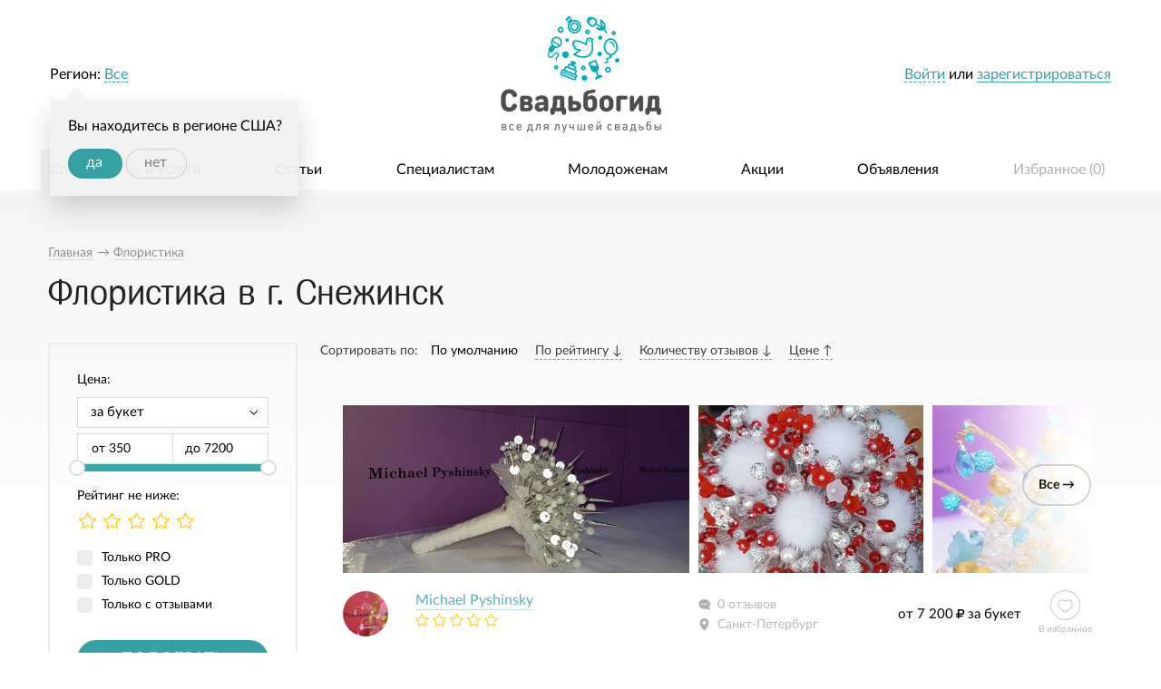

--- FILE ---
content_type: text/html; charset=UTF-8
request_url: https://svadbogid.ru/flowers/city-snezhinsk/
body_size: 9867
content:
<!DOCTYPE html>
<!--[if lt IE 7]> <html class="no-js lt-ie9 lt-ie8 lt-ie7" lang="ru"> <![endif]-->
<!--[if IE 7]> <html class="no-js lt-ie9 lt-ie8" lang="ru"> <![endif]-->
<!--[if IE 8]> <html class="no-js lt-ie9" lang="ru"> <![endif]-->
<!--[if gt IE 8]><!-->
<html class="no-js " lang="ru"> <!--<![endif]-->
<head>
	
<meta charset="utf-8">
    <title>Флористика от 7 200 руб. за букет - Снежинск</title>
<meta name="keywords" content="svadbogid Флористика от 7 200 руб. за букет Снежинск специальные предложения свадьба свадебное торжество организовать">
<meta name="description" content="При организации свадьбы портал Svadbogid рекомендует: Флористика Снежинск от 350 руб. за букет от ведущих специалистов отрасли">


	<meta name="robots" content="noyaca"/>
    <meta property="og:type" content="website" />
	
    <meta property="og:url" content="https://svadbogid.ru/flowers/city-snezhinsk/" />
    

	
		<meta property="og:title" content="Все для лучшей свадьбы, svadbogid.ru" />
		<meta property="og:description" content="Современный портал для свадебных специалистов и полезный помощник для молодоженов." />
		<meta property="og:image" content="https://svadbogid.ru/svadbogid-social-share.jpg" />
	


	

	<link rel="canonical" href="http://svadbogid.ru/flowers/city-snezhinsk/">

	

	

	



    

	

    

    <link rel="stylesheet" href="/static/dist/css/1.0.7.all.css?v=1769843966"/>
    <script type="application/javascript" src="/static/dist/js/1.0.7.all.js?v=1769843966"></script>


    <link rel="shortcut icon" href="/favicon.ico" type="image/x-icon">
</head>
<body class="" >


<!-- Yandex.Metrika counter -->
<script type="text/javascript">
	(function (d, w, c) {
		(w[c] = w[c] || []).push(function() {
			try {
				w.yaCounter37202180 = new Ya.Metrika({
					id:37202180,
					clickmap:true,
					trackLinks:true,
					accurateTrackBounce:true,
					webvisor:true
				});
			} catch(e) { }
		});

		var n = d.getElementsByTagName("script")[0],
				s = d.createElement("script"),
				f = function () { n.parentNode.insertBefore(s, n); };
		s.type = "text/javascript";
		s.async = true;
		s.src = "https://mc.yandex.ru/metrika/watch.js";

		if (w.opera == "[object Opera]") {
			d.addEventListener("DOMContentLoaded", f, false);
		} else { f(); }
	})(document, window, "yandex_metrika_callbacks");
</script>
<noscript><div><img src="https://mc.yandex.ru/watch/37202180" style="position:absolute; left:-9999px;" alt="" /></div></noscript>
<!-- /Yandex.Metrika counter -->

<script>
	(function(i,s,o,g,r,a,m){i['GoogleAnalyticsObject']=r;i[r]=i[r]||function(){
				(i[r].q=i[r].q||[]).push(arguments)},i[r].l=1*new Date();a=s.createElement(o),
			m=s.getElementsByTagName(o)[0];a.async=1;a.src=g;m.parentNode.insertBefore(a,m)
	})(window,document,'script','https://www.google-analytics.com/analytics.js','ga');

	ga('create', 'UA-86084466-1', 'auto');
	ga('send', 'pageview');

</script>

<script data-skip-moving="true">
	(function(w,d,u,b){
		s=d.createElement('script');r=(Date.now()/1000|0);s.async=1;s.src=u+'?'+r;
		h=d.getElementsByTagName('script')[0];h.parentNode.insertBefore(s,h);
	})(window,document,'https://cdn.bitrix24.ru/b2222563/crm/site_button/loader_2_4zxkrd.js');
</script>


    



	<section id="wrapper">
		
	


		
			<header id="header">
				<div class="header-top">
					<div class="row">
						<div class="column large-12">
							<div class="user-block header-top-block right">
								<div class="multi-line">
									
										<div class="login-info">
											<a data-width="340" href="/user/login/" class="dashed mmodal">Войти</a> или <a href="/registration/selectprofile/" class="mmodal underline">зарегистрироваться</a>
										</div>
									
								</div>
							</div>

							
								<div class="region-block header-top-block left">
									<div class="multi-line">
										Регион: <a data-width="785" href="/region?next_all=/flowers/" class="current-region dashed">
    
        Все
    
</a>


    <div class="geo-confirm">
        Вы находитесь в регионе США?
        <div class="buttons-holder">
            <a class="button round" href="/region/save/1130/?_next=/flowers/city-snezhinsk/">да</a>
            <a class="button round transparent grey skip" href="/region/cancel-confirm-region?_next=/flowers/city-snezhinsk/">нет</a>
        </div>
    </div>


									</div>
								</div>
							

							<section class="logo">
								
									<a title="Все для лучшей свадьбы на свадебном портале svadbogid.ru" class="logo-link" href="/">
										<img title="Все для лучшей свадьбы на свадебном портале svadbogid.ru" src="/static/dist/images/main/logo.png" alt="Все для лучшей свадьбы на свадебном портале svadbogid.ru"/>
									</a>
								
							</section>
						</div>
					</div>
				</div>
				<section class="header-bottom row">
					<section class="column large-12">
						
							
								
							
						
						<div class="menu-holder">
							
	
	
								<menu class="menu no-bullet main-menu justify">
									
    <li class="has-subitems active">
        <a href="/specialists/">Специалисты и услуги</a>

		
			<ul class="category-specialist-items">
    <li class="category-item-dropper">
        <div class="row">

			
            
            

            
                
                    <div class="column large-3">
                        <ul class="category-specialist-column">
                            
                                
                                <li class="item-category">

                                
                                        <a href="/photographers/">

                                                <span class="icon">
                                                    <img style="width: 29px; height: 22px;"
                                                         class="main" src="/media/Specialist/SpecialistCategory/2016-04-15/4186164d30a599e62268f5b1408e2114_0.png"
                                                         alt="Свадебные фотографы">
                                                    <img style="width: 29px; height: 22px;"
                                                         class="hovered"
                                                         src="/media/Specialist/SpecialistCategory/2016-04-15/802311436bac3ebd2878621782793b7e_0.png"
                                                         alt="Свадебные фотографы">
                                                </span>


                                            <span class="name">Фотографы</span>

                                            
                                                <sup class="count-specialist">1328</sup>
                                            
                                        </a>
                                

                                </li>
                                
                                    
                                
                            
                                
                                <li class="item-category">

                                
                                        <a href="/vedushchie/">

                                                <span class="icon">
                                                    <img style="width: 24px; height: 29px;"
                                                         class="main" src="/media/Specialist/SpecialistCategory/2016-04-15/dbb09b774ea2d703e17be1ff84c826f1_0.png"
                                                         alt="Ведущие">
                                                    <img style="width: 24px; height: 29px;"
                                                         class="hovered"
                                                         src="/media/Specialist/SpecialistCategory/2016-04-15/418b5bcc0deb54c41784525e06d767aa_0.png"
                                                         alt="Ведущие">
                                                </span>


                                            <span class="name">Ведущие</span>

                                            
                                                <sup class="count-specialist">402</sup>
                                            
                                        </a>
                                

                                </li>
                                
                                    
                                
                            
                                
                                <li class="item-category">

                                
                                        <a href="/music/">

                                                <span class="icon">
                                                    <img style="width: 28px; height: 26px;"
                                                         class="main" src="/media/Specialist/SpecialistCategory/2016-04-15/c4feedc661e58eec0af646845537c08b_0.png"
                                                         alt="Музыканты">
                                                    <img style="width: 28px; height: 26px;"
                                                         class="hovered"
                                                         src="/media/Specialist/SpecialistCategory/2016-04-15/0bb601dd32a0873bb4ffa7e790292016_0.png"
                                                         alt="Музыканты">
                                                </span>


                                            <span class="name">Музыканты</span>

                                            
                                                <sup class="count-specialist">92</sup>
                                            
                                        </a>
                                

                                </li>
                                
                                    
                                
                            
                                
                                <li class="item-category">

                                
                                        <a href="/video/">

                                                <span class="icon">
                                                    <img style="width: 31px; height: 21px;"
                                                         class="main" src="/media/Specialist/SpecialistCategory/2016-04-15/90537a54846516ff57c83b83fda2680b_0.png"
                                                         alt="Видеографы">
                                                    <img style="width: 31px; height: 21px;"
                                                         class="hovered"
                                                         src="/media/Specialist/SpecialistCategory/2016-04-15/d4ef7af03bd8a104fd4a2e1a50e1e880_0.png"
                                                         alt="Видеографы">
                                                </span>


                                            <span class="name">Видеографы</span>

                                            
                                                <sup class="count-specialist">340</sup>
                                            
                                        </a>
                                

                                </li>
                                
                                    
                                
                            
                                
                                <li class="item-category">

                                
                                        <a href="/zavedenia/">

                                                <span class="icon">
                                                    <img style="width: 20px; height: 25px;"
                                                         class="main" src="/media/Specialist/SpecialistCategory/2016-04-15/b7ea05e81814e28e79aff74030ddad54_0.png"
                                                         alt="Заведения">
                                                    <img style="width: 20px; height: 25px;"
                                                         class="hovered"
                                                         src="/media/Specialist/SpecialistCategory/2016-04-15/7e488fa346af20bfba6ae88269d45896_0.png"
                                                         alt="Заведения">
                                                </span>


                                            <span class="name">Заведения</span>

                                            
                                                <sup class="count-specialist">93</sup>
                                            
                                        </a>
                                

                                </li>
                                
                                    
                                
                            
                                
                                <li class="item-category">

                                
                                        <a href="/svadebnye-salony/">

                                                <span class="icon">
                                                    <img style="width: 22px; height: 30px;"
                                                         class="main" src="/media/Specialist/SpecialistCategory/2016-04-15/eefdf63a7849a1458bb6db14a8ef6a72_0.png"
                                                         alt="Салоны">
                                                    <img style="width: 22px; height: 30px;"
                                                         class="hovered"
                                                         src="/media/Specialist/SpecialistCategory/2016-04-15/808d7074838914c174b6d27953c390c1_0.png"
                                                         alt="Салоны">
                                                </span>


                                            <span class="name">Салоны</span>

                                            
                                                <sup class="count-specialist">84</sup>
                                            
                                        </a>
                                

                                </li>
                                
                                    
                                
                            
                        </ul>
                    </div>
                
                    <div class="column large-3">
                        <ul class="category-specialist-column">
                            
                                
                                <li class="item-category">

                                
                                        <a href="/artist/">

                                                <span class="icon">
                                                    <img style="width: 27px; height: 21px;"
                                                         class="main" src="/media/Specialist/SpecialistCategory/2016-04-15/4b759a7caf22dfcebd8a41617882cac5_0.png"
                                                         alt="Артисты">
                                                    <img style="width: 27px; height: 21px;"
                                                         class="hovered"
                                                         src="/media/Specialist/SpecialistCategory/2016-04-15/4c84c161cf899b9d45ea5e85dee37f86_0.png"
                                                         alt="Артисты">
                                                </span>


                                            <span class="name">Артисты</span>

                                            
                                                <sup class="count-specialist">66</sup>
                                            
                                        </a>
                                

                                </li>
                                
                                    
                                
                            
                                
                                <li class="item-category">

                                
                                        <a href="/oformiteli/">

                                                <span class="icon">
                                                    <img style="width: 22px; height: 29px;"
                                                         class="main" src="/media/Specialist/SpecialistCategory/2016-04-15/5ff0088d50fbcedad462d8f25b5db77b_0.png"
                                                         alt="Оформители">
                                                    <img style="width: 22px; height: 29px;"
                                                         class="hovered"
                                                         src="/media/Specialist/SpecialistCategory/2016-04-15/b589c40683147fa3c1d07f173dafbf3b_0.png"
                                                         alt="Оформители">
                                                </span>


                                            <span class="name">Оформители</span>

                                            
                                                <sup class="count-specialist">226</sup>
                                            
                                        </a>
                                

                                </li>
                                
                                    
                                
                            
                                
                                <li class="item-category">

                                
                                        <a href="/zagsy/">

                                                <span class="icon">
                                                    <img style="width: 22px; height: 27px;"
                                                         class="main" src="/media/Specialist/SpecialistCategory/2016-04-15/ec2be9afb485387410430e19443c4bd6_0.png"
                                                         alt="ЗАГСы">
                                                    <img style="width: 22px; height: 27px;"
                                                         class="hovered"
                                                         src="/media/Specialist/SpecialistCategory/2016-04-15/8c563601ed493ffb19d66c0d2b765114_0.png"
                                                         alt="ЗАГСы">
                                                </span>


                                            <span class="name">ЗАГСы</span>

                                            
                                                <sup class="count-specialist">1402</sup>
                                            
                                        </a>
                                

                                </li>
                                
                                    
                                
                            
                                
                                <li class="item-category">

                                
                                        <a href="/organizatory/">

                                                <span class="icon">
                                                    <img style="width: 25px; height: 27px;"
                                                         class="main" src="/media/Specialist/SpecialistCategory/2016-04-15/a091b94265107a54ca2e1676731d8ac1_0.png"
                                                         alt="Организаторы">
                                                    <img style="width: 25px; height: 27px;"
                                                         class="hovered"
                                                         src="/media/Specialist/SpecialistCategory/2016-04-15/842e83485997a71ff67581de79ffe967_0.png"
                                                         alt="Организаторы">
                                                </span>


                                            <span class="name">Организаторы</span>

                                            
                                                <sup class="count-specialist">183</sup>
                                            
                                        </a>
                                

                                </li>
                                
                                    
                                
                            
                                
                                <li class="item-category">

                                
                                        <a href="/transport/">

                                                <span class="icon">
                                                    <img style="width: 30px; height: 29px;"
                                                         class="main" src="/media/Specialist/SpecialistCategory/2016-04-15/7f080f9b2da3a7a5d097bf80bfb1790a_0.png"
                                                         alt="Транспорт">
                                                    <img style="width: 30px; height: 29px;"
                                                         class="hovered"
                                                         src="/media/Specialist/SpecialistCategory/2016-04-15/682018a2775416434a0fa2676d1e176b_0.png"
                                                         alt="Транспорт">
                                                </span>


                                            <span class="name">Транспорт</span>

                                            
                                                <sup class="count-specialist">41</sup>
                                            
                                        </a>
                                

                                </li>
                                
                                    
                                
                            
                                
                                <li class="item-category">

                                
                                        <a href="/stilist/">

                                                <span class="icon">
                                                    <img style="width: 29px; height: 20px;"
                                                         class="main" src="/media/Specialist/SpecialistCategory/2016-04-15/a76b341e2ebeede015c91f8ff37d7a15_1.png"
                                                         alt="Мастера красоты">
                                                    <img style="width: 29px; height: 20px;"
                                                         class="hovered"
                                                         src="/media/Specialist/SpecialistCategory/2016-04-15/f6ba188c8d925bc0c58afe6cdb31c358_0.png"
                                                         alt="Мастера красоты">
                                                </span>


                                            <span class="name">Мастера красоты</span>

                                            
                                                <sup class="count-specialist">276</sup>
                                            
                                        </a>
                                

                                </li>
                                
                                    
                                
                            
                        </ul>
                    </div>
                
                    <div class="column large-3">
                        <ul class="category-specialist-column">
                            
                                
                                <li class="item-category">

                                
                                        <a href="/cake/">

                                                <span class="icon">
                                                    <img style="width: 23px; height: 24px;"
                                                         class="main" src="/media/Specialist/SpecialistCategory/2016-04-15/55d7f2f43d70cebfd8c0d056d068b3ab_0.png"
                                                         alt="Свадебные торты">
                                                    <img style="width: 23px; height: 24px;"
                                                         class="hovered"
                                                         src="/media/Specialist/SpecialistCategory/2016-04-15/a30c3348922de96d00b41c092c27f2c1_0.png"
                                                         alt="Свадебные торты">
                                                </span>


                                            <span class="name">Торты</span>

                                            
                                                <sup class="count-specialist">54</sup>
                                            
                                        </a>
                                

                                </li>
                                
                                    
                                
                            
                                
                                <li class="item-category">

                                
                                        <a href="/flowers/">

                                                <span class="icon">
                                                    <img style="width: 28px; height: 24px;"
                                                         class="main" src="/media/Specialist/SpecialistCategory/2016-04-15/47757279f1ce6de37bc7edab83f850e9_0.png"
                                                         alt="Флористика">
                                                    <img style="width: 28px; height: 24px;"
                                                         class="hovered"
                                                         src="/media/Specialist/SpecialistCategory/2016-04-15/8370732c8e0349bb9b2dc5d2fa08afe9_0.png"
                                                         alt="Флористика">
                                                </span>


                                            <span class="name">Флористика</span>

                                            
                                                <sup class="count-specialist">39</sup>
                                            
                                        </a>
                                

                                </li>
                                
                                    
                                
                            
                                
                                <li class="item-category">

                                
                                        <a href="/rings/">

                                                <span class="icon">
                                                    <img style="width: 27px; height: 25px;"
                                                         class="main" src="/media/Specialist/SpecialistCategory/2016-04-15/573e088bd102adb1d210d39b73720249_0.png"
                                                         alt="Кольца и украшения">
                                                    <img style="width: 27px; height: 25px;"
                                                         class="hovered"
                                                         src="/media/Specialist/SpecialistCategory/2016-04-15/df5c731e2622d3f285ab99e23195115f_0.png"
                                                         alt="Кольца и украшения">
                                                </span>


                                            <span class="name">Кольца и украшения</span>

                                            
                                                <sup class="count-specialist">21</sup>
                                            
                                        </a>
                                

                                </li>
                                
                                    
                                
                            
                                
                                <li class="item-category">

                                
                                        <a href="/salyuty-i-feierverki/">

                                                <span class="icon">
                                                    <img style="width: 28px; height: 26px;"
                                                         class="main" src="/media/Specialist/SpecialistCategory/2016-04-15/033aa70beda9d6f6290bcd3d7125815b_0.png"
                                                         alt="Салюты и фейерверки">
                                                    <img style="width: 28px; height: 26px;"
                                                         class="hovered"
                                                         src="/media/Specialist/SpecialistCategory/2016-04-15/c822fe01c287f872120e1f82fa475a97_0.png"
                                                         alt="Салюты и фейерверки">
                                                </span>


                                            <span class="name">Салюты и фейерверки</span>

                                            
                                                <sup class="count-specialist">14</sup>
                                            
                                        </a>
                                

                                </li>
                                
                                    
                                
                            
                                
                                <li class="item-category">

                                
                                        <a href="/dj/">

                                                <span class="icon">
                                                    <img style="width: 26px; height: 23px;"
                                                         class="main" src="/media/Specialist/SpecialistCategory/2016-04-15/86bfd5a8c00566be159a7b931efd28b7_0.png"
                                                         alt="Диджеи">
                                                    <img style="width: 26px; height: 23px;"
                                                         class="hovered"
                                                         src="/media/Specialist/SpecialistCategory/2016-04-15/185c7361a958fdbbec28229e7b181723_0.png"
                                                         alt="Диджеи">
                                                </span>


                                            <span class="name">Диджеи</span>

                                            
                                                <sup class="count-specialist">19</sup>
                                            
                                        </a>
                                

                                </li>
                                
                                    
                                
                            
                                
                                <li class="item-category">

                                
                                        <a href="/hotel/">

                                                <span class="icon">
                                                    <img style="width: 32px; height: 25px;"
                                                         class="main" src="/media/Specialist/SpecialistCategory/2016-04-15/b5bd963a8e3cece668fc1c59e0200f94_0.png"
                                                         alt="Отели">
                                                    <img style="width: 32px; height: 25px;"
                                                         class="hovered"
                                                         src="/media/Specialist/SpecialistCategory/2016-04-15/0f924993173e6fa5b7f99666b616f293_0.png"
                                                         alt="Отели">
                                                </span>


                                            <span class="name">Отели</span>

                                            
                                                <sup class="count-specialist">20</sup>
                                            
                                        </a>
                                

                                </li>
                                
                                    
                                
                            
                        </ul>
                    </div>
                
                    <div class="column large-3">
                        <ul class="category-specialist-column">
                            
                                
                                <li class="item-category">

                                
                                        <a href="/katera-i-teplokhody/">

                                                <span class="icon">
                                                    <img style="width: 28px; height: 20px;"
                                                         class="main" src="/media/Specialist/SpecialistCategory/2016-04-15/4a71f59bc217ceee06b6444f76fabbd4_0.png"
                                                         alt="Катера и теплоходы">
                                                    <img style="width: 28px; height: 20px;"
                                                         class="hovered"
                                                         src="/media/Specialist/SpecialistCategory/2016-04-15/20c8414015e866684b932033bd9b648e_0.png"
                                                         alt="Катера и теплоходы">
                                                </span>


                                            <span class="name">Катера и теплоходы</span>

                                            
                                                <sup class="count-specialist">1</sup>
                                            
                                        </a>
                                

                                </li>
                                
                                    
                                
                            
                                
                                <li class="item-category">

                                
                                        <a href="/choreographer/">

                                                <span class="icon">
                                                    <img style="width: 19px; height: 30px;"
                                                         class="main" src="/media/Specialist/SpecialistCategory/2016-04-15/4fd2ffd4d161063f50054fb2a3ea8067_0.png"
                                                         alt="Хореографы">
                                                    <img style="width: 19px; height: 30px;"
                                                         class="hovered"
                                                         src="/media/Specialist/SpecialistCategory/2016-04-15/c60fbf299d9148787361c8e87f98233b_0.png"
                                                         alt="Хореографы">
                                                </span>


                                            <span class="name">Хореографы</span>

                                            
                                                <sup class="count-specialist">13</sup>
                                            
                                        </a>
                                

                                </li>
                                
                                    
                                
                            
                                
                                <li class="item-category">

                                
                                        <a href="/handmade/">

                                                <span class="icon">
                                                    <img style="width: 29px; height: 24px;"
                                                         class="main" src="/media/Specialist/SpecialistCategory/2016-04-15/cb21c97ce6663080bc59b8dd6b4ba2d3_0.png"
                                                         alt="Хэнд-мэйд">
                                                    <img style="width: 29px; height: 24px;"
                                                         class="hovered"
                                                         src="/media/Specialist/SpecialistCategory/2016-04-15/b8b2bdd12ae829b3d04047278902eac7_0.png"
                                                         alt="Хэнд-мэйд">
                                                </span>


                                            <span class="name">Хэнд-мэйд</span>

                                            
                                                <sup class="count-specialist">57</sup>
                                            
                                        </a>
                                

                                </li>
                                
                                    
                                
                            
                                
                                <li class="item-category">

                                
                                        <a href="/travel/">

                                                <span class="icon">
                                                    <img style="width: 24px; height: 25px;"
                                                         class="main" src="/media/Specialist/SpecialistCategory/2016-04-15/8706b2a6433773b5446fd81e0ebac002_1.png"
                                                         alt="Свадебные путешествия">
                                                    <img style="width: 24px; height: 25px;"
                                                         class="hovered"
                                                         src="/media/Specialist/SpecialistCategory/2016-04-15/bbcc4bd7abeee13b0b0de39941542594_0.png"
                                                         alt="Свадебные путешествия">
                                                </span>


                                            <span class="name">Путешествия</span>

                                            
                                                <sup class="count-specialist">3</sup>
                                            
                                        </a>
                                

                                </li>
                                
                                    
                                        <li class="register-link">
                                            <a href="/registration/specialist/"><i
                                                        class="icon-circle">+</i><span class="title">Предложить свои услуги</span></a>
                                        </li>
                                    
                                
                            
                        </ul>
                    </div>
                
            
        </div>
    </li>
</ul>


		
    </li>

    <li class=" ">
        <a href="/article/">Статьи</a>

		
    </li>

    <li class=" ">
        <a href="/weddingspecialists/">Специалистам</a>

		
    </li>

    <li class=" ">
        <a href="/fornewlyweds/">Молодоженам</a>

		
    </li>

    <li class=" ">
        <a href="/actions">Акции</a>

		
    </li>

    <li class=" ">
        <a href="/offers">Объявления</a>

		
    </li>


									<li class="favorites">
										<a href="/favorites/">
											Избранное (<span id="favorites-counter">0</span>)
										</a>
									</li>
								</menu>
							

						</div>
					</section>
				</section>
			</header>
		

		<p class="clear"></p>
		<section id="main">
			<!--data-verify-content-->

			<section id="content">
				
					
				

				
					<section class="content-header ">
						<div class="row">
							<div class="column large-12">
								
									
    <nav class="breadcrumbs-container">
        <ul itemscope itemtype="http://schema.org/BreadcrumbList" class="breadcrumb-list">
			
				<li itemprop="itemListElement" itemscope itemtype="http://schema.org/ListItem">
					<a itemprop="item" href="/" rel="tooltip" title="">
						<span itemprop="name">
							Главная
						</span>

						<span itemprop="position" content="1">

						</span>

					</a>
				</li>
			

            
                <li itemprop="itemListElement" itemscope itemtype="http://schema.org/ListItem">
                
					&rarr; <a itemprop="item" rel="tooltip" title="Флористика" href="/flowers/">

					<span itemprop="name">
					Флористика
					</span>
					<span itemprop="position" content="2">

					</span>

				</a>
                
                </li>
            
        </ul>
        <p class="clear"></p>
    </nav>

								

								<div class="heading">
									
    
        <h1>Флористика в г. Снежинск</h1>
    

								</div>
							</div>
						</div>
					</section>
				

				
					<section class="row">
						<section class="content columns large-12">
							
    <div class="specialist-list default-page">
        <div class="row">
            <div class="column large-3">
                <form action="" class="filter-form">
                    <div class="form-lines">
                        <div class="form-line price">
                            <div class="lab">
                                Цена:
                            </div>
                            <div class="price-type">
                                <span class='select-holder'><select id='SpecialistFilterForm_price_type' name='SpecialistFilterForm[price_type]' ><option value='97'>за букет</option></select></span>
                            </div>
                            <div class="from-to clearfix">
                                <div class="from-block">
                                    <span class="text">
                                        от
                                    </span>
                                    <input type='text' value='' id='SpecialistFilterForm_price_from' name='SpecialistFilterForm[price_from]'/>
                                </div>
                                <div class="to-block">
                                    <span class="text">
                                        до
                                    </span>
                                    <input type='text' value='' id='SpecialistFilterForm_price_to' name='SpecialistFilterForm[price_to]'/>
                                </div>
                            </div>
                            <div id="price-slider"></div>
                        </div>
                        
                            
                                
                            
                            
                                
                            
                        
                        <div class="form-line">
                            <div class="lab">
                                Рейтинг не ниже:
                            </div>
                            <div class="rating">
                                <div class="stars-input empty-list">

                                    <input type='radio' id='SpecialistFilterForm_rating_0' value='0' name='SpecialistFilterForm[rating]' checked='checked'/>
<label for='SpecialistFilterForm_rating_0'>0</label>

<input type='radio' id='SpecialistFilterForm_rating_1' value='1' name='SpecialistFilterForm[rating]'/>
<label for='SpecialistFilterForm_rating_1'>1</label>

<input type='radio' id='SpecialistFilterForm_rating_2' value='2' name='SpecialistFilterForm[rating]'/>
<label for='SpecialistFilterForm_rating_2'>2</label>

<input type='radio' id='SpecialistFilterForm_rating_3' value='3' name='SpecialistFilterForm[rating]'/>
<label for='SpecialistFilterForm_rating_3'>3</label>

<input type='radio' id='SpecialistFilterForm_rating_4' value='4' name='SpecialistFilterForm[rating]'/>
<label for='SpecialistFilterForm_rating_4'>4</label>

<input type='radio' id='SpecialistFilterForm_rating_5' value='5' name='SpecialistFilterForm[rating]'/>
<label for='SpecialistFilterForm_rating_5'>5</label>

                                </div>
                            </div>
                        </div>
						
							<div class="form-line boolean">
								<input type='hidden' value='' name='SpecialistFilterForm[only_pro]' />
<input type='checkbox' id='SpecialistFilterForm_only_pro' value='1' name='SpecialistFilterForm[only_pro]'/>
<label for='SpecialistFilterForm_only_pro'>Только PRO</label>

<ul class='error' id='SpecialistFilterForm_only_pro_errors' style='display:none;'></ul>
							</div>
							<div class="form-line boolean">
								<input type='hidden' value='' name='SpecialistFilterForm[only_gold]' />
<input type='checkbox' id='SpecialistFilterForm_only_gold' value='1' name='SpecialistFilterForm[only_gold]'/>
<label for='SpecialistFilterForm_only_gold'>Только GOLD</label>

<ul class='error' id='SpecialistFilterForm_only_gold_errors' style='display:none;'></ul>
							</div>
						

                        <div class="form-line boolean">
                            <input type='hidden' value='' name='SpecialistFilterForm[only_with_reviews]' />
<input type='checkbox' id='SpecialistFilterForm_only_with_reviews' value='1' name='SpecialistFilterForm[only_with_reviews]'/>
<label for='SpecialistFilterForm_only_with_reviews'>Только с отзывами</label>

<ul class='error' id='SpecialistFilterForm_only_with_reviews_errors' style='display:none;'></ul>
                        </div>
                    </div>
                    <div class="buttons-line text-center">
                        <button type="submit" class="button upper round expand">
                            Подобрать
                        </button>

                        <a class="clear-filter" href="/flowers/city-snezhinsk">
                            <span class="name">
                                Сбросить фильтр
                            </span>
                        </a>
                    </div>
                </form>

				
				
            </div>

            <div class="column large-9">
                <div class="order-holder">
                    <div class="name">
                        Сортировать по:
                    </div>
                    <div class="orders-list">
                        
                            <span data-href="/flowers/city-snezhinsk/?order=default" class="order-item active" data-order="default" data-current="">
                                <span class="name">
                                    По умолчанию

									
                                </span>
                            </span>
                        
                            <span data-href="/flowers/city-snezhinsk/?order=-rating" class="order-item " data-order="-rating" data-current="">
                                <span class="name">
                                    По рейтингу

									
										
											&darr;
										
									
                                </span>
                            </span>
                        
                            <span data-href="/flowers/city-snezhinsk/?order=-reviews" class="order-item " data-order="-reviews" data-current="">
                                <span class="name">
                                    Количеству отзывов

									
										
											&darr;
										
									
                                </span>
                            </span>
                        
                            <span data-href="/flowers/city-snezhinsk/?order=price" class="order-item " data-order="price" data-current="">
                                <span class="name">
                                    Цене

									
										
											&uarr;
										
									
                                </span>
                            </span>
                        
                    </div>
                </div>
                <div class="specialists-list-holder">
                    
                    <ul class="specialists-list endless">
                        
                            <li class="specialist">
                                <div class="specialist-item hybrid ">
    
    <div class="hybrid-list shadow-list">
		

	<a class="all-link" href="/flowers/id005124/">
		Все &rarr;
	</a>
	<div class="hybrid-inner">
		
			
				
				<a class="photo-holder shadow-list-item hybrid-gallery-link" data-id="98184" data-likes="0">
					<img src="/media/Content/Photo/2017-08-06/view_e2c4cfcd0318965fe9904a893fde7a90_1.jpg" alt=""/>
				</a>
			
		
			
				
				<a class="photo-holder shadow-list-item hybrid-gallery-link" data-id="98183" data-likes="0">
					<img src="/media/Content/Photo/2017-08-06/view_7d583f564dd7e0757aaaccc65b45c4de_0.jpg" alt=""/>
				</a>
			
		
			
				
				<a class="photo-holder shadow-list-item hybrid-gallery-link" data-id="98182" data-likes="0">
					<img src="/media/Content/Photo/2017-08-06/view_b602e7e30fb54c440e3e456c7972d691_0.jpg" alt=""/>
				</a>
			
		
			
				
				<a class="photo-holder shadow-list-item hybrid-gallery-link" data-id="98181" data-likes="0">
					<img src="/media/Content/Photo/2017-08-06/view_0e691a3e91331b6acc0a653b696bc667_0.jpg" alt=""/>
				</a>
			
		
			
				
				<a class="photo-holder shadow-list-item hybrid-gallery-link" data-id="98180" data-likes="0">
					<img src="/media/Content/Photo/2017-08-06/view_1e04d59b204beb77832731100bffe0b1_0.jpg" alt=""/>
				</a>
			
		
			
				
				<a class="photo-holder shadow-list-item hybrid-gallery-link" data-id="98179" data-likes="0">
					<img src="/media/Content/Photo/2017-08-06/view_67c7683443a75c684dd569d796a51269_0.jpg" alt=""/>
				</a>
			
		
			
				
				<a class="photo-holder shadow-list-item hybrid-gallery-link" data-id="98178" data-likes="0">
					<img src="/media/Content/Photo/2017-08-06/view_63704db7eb7eb87e17338a69d416fd47_0.jpg" alt=""/>
				</a>
			
		
			
				
				<a class="photo-holder shadow-list-item hybrid-gallery-link" data-id="98177" data-likes="0">
					<img src="/media/Content/Photo/2017-08-06/view_181f5f4829aeedcd440fb0e1d51fa7c5_0.jpg" alt=""/>
				</a>
			
		
	</div>

    </div>


    <div class="specialist-info clearfix">

        <div class="table">
            <div class="table-row">

                <div class="cell avatar-block">
                    <a class="image-holder" href="/flowers/id005124/">
                        
	


<div class="avatar-holder mini  ">
	
		<div class="image-holder">
			<img src="/media/Specialist/Specialist/2017-08-06/mini_b5d76ad21e7b789825c607f27e4d3075_0.jpg" alt="Флористика Michael Pyshinsky"/>
		</div>
	

    
        


    

	
</div>
                    </a>
                </div>

                <div class="cell main-info">

                    <div class="name-block">
                        <div class="name">
                            <a class="name-link" href="/flowers/id005124/">
                                Michael Pyshinsky

                            </a>
                        </div>
                        <div class="rating">
                            <span class="stars stars-view">
    

    
        
        
            <i class="icon-starempt"></i>
        
            <i class="icon-starempt"></i>
        
            <i class="icon-starempt"></i>
        
            <i class="icon-starempt"></i>
        
            <i class="icon-starempt"></i>
        
    
</span>
                        </div>
                    </div>
                </div>

                <div class="cell right-block">


                    <div class="info-block">
                        <div class="info-line">
                            <i class="image-icon reviews"></i>
                            <span class="text">
                                0 отзывов
                            </span>

                        </div>

                        <div class="info-line">
                            <i class="image-icon geo"></i>
                            <span class="text">
                                Санкт-Петербург
                            </span>
                        </div>

                    </div>

                    <div class="prices-block">
                        
                        
                            <div class="price-line">
                                от 7 200<i class="fa fa-rub" aria-hidden="true"></i> за букет
                            </div>
                        
                    </div>

                    <div class="fav-block">
                        
                        <a data-favorites="" data-favorites-remove="/favorites/delete/Specialist-Specialist-5124/" data-favorites-add="/favorites/add/Specialist-Specialist-5124/" class="fav-link" href="#">
                            <span class="image-icon big-fav "></span>
                    <span data-no-in-list="В избранное" data-in-list="В избранном" class="text">
                        
                            В избранное
                        
                    </span>
                        </a>
                    </div>

                </div>


            </div>
        </div>








    </div>
</div>
                            </li>

							
								
								
									<li class="text-center bill-g-item">
										<a target="_blank" href="/registration/newlywed/">
											<img src="/bills/specialist-list.gif" alt="Регистрация молодоженов">
										</a>
									</li>
								
							
                        
                            <li class="specialist">
                                <div class="specialist-item hybrid ">
    
    <div class="hybrid-list shadow-list">
		

	<a class="all-link" href="/flowers/id006669/">
		Все &rarr;
	</a>
	<div class="hybrid-inner">
		
			
				
				<a class="video-link shadow-list-item hybrid-gallery-link" style="background-image: url(https://i.ytimg.com/vi/ayNMMBfyZDs/sddefault.jpg)" href="#"
				   data-id="142552" data-img="https://i.ytimg.com/vi/ayNMMBfyZDs/sddefault.jpg" data-likes="0">
					<i class="image-icon play-video"></i>
				</a>
			
		
			
				
				<a class="video-link shadow-list-item hybrid-gallery-link" style="background-image: url(https://i.ytimg.com/vi/1OLReMNRYXQ/sddefault.jpg)" href="#"
				   data-id="142551" data-img="https://i.ytimg.com/vi/1OLReMNRYXQ/sddefault.jpg" data-likes="0">
					<i class="image-icon play-video"></i>
				</a>
			
		
			
				
				<a class="video-link shadow-list-item hybrid-gallery-link" style="background-image: url(https://i.ytimg.com/vi/DeWiSBMi5Ww/sddefault.jpg)" href="#"
				   data-id="142550" data-img="https://i.ytimg.com/vi/DeWiSBMi5Ww/sddefault.jpg" data-likes="0">
					<i class="image-icon play-video"></i>
				</a>
			
		
			
				
				<a class="video-link shadow-list-item hybrid-gallery-link" style="background-image: url(https://i.ytimg.com/vi/0UPELn9PamU/sddefault.jpg)" href="#"
				   data-id="142549" data-img="https://i.ytimg.com/vi/0UPELn9PamU/sddefault.jpg" data-likes="0">
					<i class="image-icon play-video"></i>
				</a>
			
		
			
				
				<a class="photo-holder shadow-list-item hybrid-gallery-link" data-id="142548" data-likes="0">
					<img src="/media/Content/Photo/2019-01-16/view_d48fb98b5b81d35a2f544532a411de3d_0.jpg" alt=""/>
				</a>
			
		
			
				
				<a class="photo-holder shadow-list-item hybrid-gallery-link" data-id="142547" data-likes="0">
					<img src="/media/Content/Photo/2019-01-16/view_f4826b7fed124fb23d5f7b721ff7bbd1_0.jpg" alt=""/>
				</a>
			
		
			
				
				<a class="photo-holder shadow-list-item hybrid-gallery-link" data-id="142546" data-likes="0">
					<img src="/media/Content/Photo/2019-01-16/view_4d28e771875517e8c7c872a2b986b4bb_0.jpg" alt=""/>
				</a>
			
		
			
				
				<a class="photo-holder shadow-list-item hybrid-gallery-link" data-id="142545" data-likes="0">
					<img src="/media/Content/Photo/2019-01-16/view_b7da812aa3bfef33875f0f030735fe22_0.jpg" alt=""/>
				</a>
			
		
	</div>

    </div>


    <div class="specialist-info clearfix">

        <div class="table">
            <div class="table-row">

                <div class="cell avatar-block">
                    <a class="image-holder" href="/flowers/id006669/">
                        
	


<div class="avatar-holder mini  ">
	
		<div class="image-holder">
			<img src="/media/Specialist/Specialist/2019-01-16/mini_05428906bec7775e97a1e67f14cd61cf_2.jpg" alt="AP WEDDING FLOWERS"/>
		</div>
	

    
        


    

	
</div>
                    </a>
                </div>

                <div class="cell main-info">

                    <div class="name-block">
                        <div class="name">
                            <a class="name-link" href="/flowers/id006669/">
                                AP WEDDING FLOWERS

                            </a>
                        </div>
                        <div class="rating">
                            <span class="stars stars-view">
    

    
        
        
            <i class="icon-starempt"></i>
        
            <i class="icon-starempt"></i>
        
            <i class="icon-starempt"></i>
        
            <i class="icon-starempt"></i>
        
            <i class="icon-starempt"></i>
        
    
</span>
                        </div>
                    </div>
                </div>

                <div class="cell right-block">


                    <div class="info-block">
                        <div class="info-line">
                            <i class="image-icon reviews"></i>
                            <span class="text">
                                0 отзывов
                            </span>

                        </div>

                        <div class="info-line">
                            <i class="image-icon geo"></i>
                            <span class="text">
                                Санкт-Петербург
                            </span>
                        </div>

                    </div>

                    <div class="prices-block">
                        
                        
                    </div>

                    <div class="fav-block">
                        
                        <a data-favorites="" data-favorites-remove="/favorites/delete/Specialist-Specialist-6669/" data-favorites-add="/favorites/add/Specialist-Specialist-6669/" class="fav-link" href="#">
                            <span class="image-icon big-fav "></span>
                    <span data-no-in-list="В избранное" data-in-list="В избранном" class="text">
                        
                            В избранное
                        
                    </span>
                        </a>
                    </div>

                </div>


            </div>
        </div>








    </div>
</div>
                            </li>

							
                        
                    </ul>

                    <section class="endless-pager next-holder">
    
</section>
                    
                </div>

				
				
            </div>
        </div>
    </div>

						</section>
					</section>
				

				

				<p class="clear"></p>
			</section>

			<!--end-data-verify-content-->

		</section>
		<p id="push"></p>
	</section>

	<section id="footer">
    <div class="footer-top">
        <div class="row">
            <div class="column large-9">
                <menu class="footer-menu first clearfix">
                    
    <li class=" ">
        <a href="/specialists/">Специалисты и услуги</a>

		
    </li>

    <li class=" ">
        <a href="/article/organizatsia-svadby/">Статьи</a>

		
    </li>

    <li class=" ">
        <a href="/tariffs/">Тарифы</a>

		
    </li>

                </menu>
				<menu class="footer-menu second clearfix">
					
    <li class=" ">
        <a href="/weddingspecialists/">Специалистам</a>

		
    </li>

    <li class=" ">
        <a href="/fornewlyweds/">Молодоженам </a>

		
    </li>

    <li class=" ">
        <a href="/faq/">Часто задаваемые вопросы</a>

		
    </li>

				</menu>
				<menu class="footer-menu third clearfix">
					
    <li class=" ">
        <a href="/weddingguide/">О портале </a>

		
    </li>

    <li class=" ">
        <a href="/page/privacy/">Политика конфиденциальности</a>

		
    </li>

    <li class=" ">
        <a href="/page/pravovaya-informatsiya/">Правовая информация</a>

		
    </li>

    <li class=" ">
        <a href="/feedback/">Обратная связь </a>

		
    </li>

				</menu>
            </div>
			
            <div class="column large-3">
                <div class="footer-title">Мы в социальных сетях: </div>

				<ul class="we-in-social">

					<li class="vk-link">
						<a target="_blank" rel="nofollow" href="https://vk.com/svadbogid">
							<i class="social-vk"></i>
						</a>
					</li>

					<li class="facebook-link">
						<a target="_blank" rel="nofollow" href="https://www.facebook.com/svadbogid.ru/">
							<i class="social-facebook"></i>
						</a>
					</li>
					<li class="instagram-link">
						<a target="_blank" rel="nofollow" href="https://www.instagram.com/svadbogid/">
							<i class="social-instagram"></i>
						</a>
					</li>

				</ul>
            </div>
        </div>
    </div>
    <div class="footer-bottom">
        <div class="row">
            <div class="column large-12">
                <div class="info">
					Свадебный портал «Свадьбогид». Поиск свадебных специалистов. <br>
					© 2016-2026 ООО «Свадьбогид». Все права защищены.
                </div>
            </div>
        </div>
    </div>
</section>





    <script>
        $(function(){
            $('#price-slider').filterSlider({
                'step': 10,
                'from': 'SpecialistFilterForm_price_from',
                'to': 'SpecialistFilterForm_price_to',
                'parent': 'SpecialistFilterForm_price_type',
                'limits': {"97":{"from":350,"to":7200}}
            });

            $('#SpecialistFilterForm_date').pickadate();
        });
    </script>


	<noindex>
		<div data-top-button class="wrapper-button">
			<button>
				<i class="image-icon arrow-white"></i>
				<i class="image-icon arrow-grey"></i>
				<span>Наверх</span>
			</button>
		</div>

	</noindex>

</body>
<div class="preloaders">
    <noindex>
        
    <img src="/static/dist/images/image-icons/big-fav-in.png" alt="">
    <img src="/static/dist/images/image-icons/big-fav.png" alt="">

    </noindex>
</div>

<script type="text/javascript" src="//yastatic.net/es5-shims/0.0.2/es5-shims.min.js" charset="utf-8"></script>
<script type="text/javascript" src="//yastatic.net/share2/share.js" charset="utf-8"></script>



<script type="text/html" id="_order-message">
	<li class="<% if (data.from_me) { %>from-specialist<% }else{ %>from-user<% } %>">
		<div class="clearfix">
			<div class="name">
				<%= data.from %>
			</div>

			<div class="time">
				<%= data.time %>
			</div>
		</div>

		<div class="message">
			<%= data.text %>
		</div>
	</li>
</script>
</html>